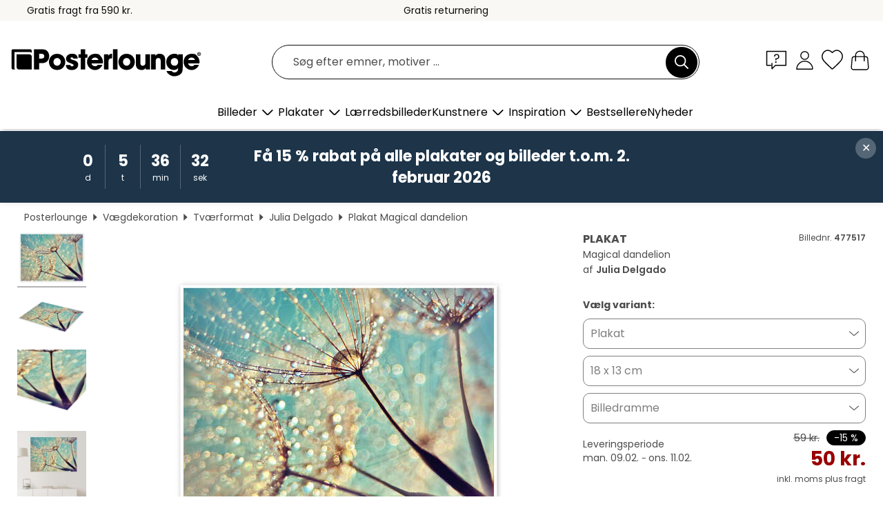

--- FILE ---
content_type: text/html; charset=utf-8
request_url: https://www.posterlounge.dk/controller/shop/product/ajax/productarticle.php?i_pid=477517&s_action=images&i_paid=25571&i_paaid=0
body_size: 253
content:
{"id":"productarticle","status":true,"errorCount":0,"errors":[],"results":{"images":[{"url":"https:\/\/media.posterlounge.com\/img\/products\/480000\/477517\/477517_poster_l.jpg","path":"img\/products\/480000\/477517\/477517_poster_l.jpg","title":"Magical dandelion","width":500,"height":375,"sort":1,"thumb":{"url":"https:\/\/media.posterlounge.com\/img\/products\/480000\/477517\/477517_poster.jpg","path":"img\/products\/480000\/477517\/477517_poster.jpg","title":"Magical dandelion","width":270,"height":203,"sort":0},"large":{"url":"https:\/\/media.posterlounge.com\/img\/products\/480000\/477517\/477517_poster_l.jpg","path":"img\/products\/480000\/477517\/477517_poster_l.jpg","title":"Magical dandelion","width":500,"height":375,"sort":0},"zoom":{"url":"https:\/\/media.posterlounge.com\/img\/products\/480000\/477517\/477517_poster.jpg","path":"img\/products\/480000\/477517\/477517_poster.jpg","title":"Magical dandelion","width":2000,"height":1500,"sort":0},"html":"<li class=\"pdv-productZoomThumbnailWrapper\">\n  <a href=\"https:\/\/media.posterlounge.com\/img\/products\/480000\/477517\/477517_poster.jpg\" class=\"pdv-productImage-link\" title=\"Magical dandelion\" target=\"_blank\" data-width=\"2000\" data-height=\"1500\" data-image=\"https:\/\/media.posterlounge.com\/img\/products\/480000\/477517\/477517_poster_l.jpg\" data-zoom-id=\"pdv-productZoomImage\">\n    <img src=\"https:\/\/media.posterlounge.com\/img\/products\/480000\/477517\/477517_poster.jpg\" width=\"270\" height=\"203\" alt=\"Magical dandelion\" title=\"Magical dandelion\" class=\"pdv-productZoomImageThumbnail\" lazyload \/>\n  <\/a>\n<\/li>\n"},{"url":"https:\/\/media.posterlounge.com\/img\/products\/480000\/477517\/477517_poster_pds_l.jpg","path":"img\/products\/480000\/477517\/477517_poster_pds_l.jpg","title":"Magical dandelion","width":500,"height":300,"sort":2,"thumb":{"url":"https:\/\/media.posterlounge.com\/img\/products\/480000\/477517\/477517_poster_pds.jpg","path":"img\/products\/480000\/477517\/477517_poster_pds.jpg","title":"Magical dandelion","width":270,"height":162,"sort":0},"large":{"url":"https:\/\/media.posterlounge.com\/img\/products\/480000\/477517\/477517_poster_pds_l.jpg","path":"img\/products\/480000\/477517\/477517_poster_pds_l.jpg","title":"Magical dandelion","width":500,"height":300,"sort":0},"zoom":{"url":"https:\/\/media.posterlounge.com\/img\/products\/480000\/477517\/477517_poster_pds.jpg","path":"img\/products\/480000\/477517\/477517_poster_pds.jpg","title":"Magical dandelion","width":2000,"height":1200,"sort":0},"html":"<li class=\"pdv-productZoomThumbnailWrapper\">\n  <a href=\"https:\/\/media.posterlounge.com\/img\/products\/480000\/477517\/477517_poster_pds.jpg\" class=\"pdv-productImage-link\" title=\"Magical dandelion\" target=\"_blank\" data-width=\"2000\" data-height=\"1200\" data-image=\"https:\/\/media.posterlounge.com\/img\/products\/480000\/477517\/477517_poster_pds_l.jpg\" data-zoom-id=\"pdv-productZoomImage\">\n    <img src=\"https:\/\/media.posterlounge.com\/img\/products\/480000\/477517\/477517_poster_pds.jpg\" width=\"270\" height=\"162\" alt=\"Magical dandelion\" title=\"Magical dandelion\" class=\"pdv-productZoomImageThumbnail\" lazyload \/>\n  <\/a>\n<\/li>\n"},{"url":"https:\/\/media.posterlounge.com\/img\/products\/480000\/477517\/477517_poster_empCorner_l.jpg","path":"img\/products\/480000\/477517\/477517_poster_empCorner_l.jpg","title":"Magical dandelion","width":500,"height":500,"sort":4,"thumb":{"url":"https:\/\/media.posterlounge.com\/img\/products\/480000\/477517\/477517_poster_empCorner.jpg","path":"img\/products\/480000\/477517\/477517_poster_empCorner.jpg","title":"Magical dandelion","width":270,"height":270,"sort":0},"large":{"url":"https:\/\/media.posterlounge.com\/img\/products\/480000\/477517\/477517_poster_empCorner_l.jpg","path":"img\/products\/480000\/477517\/477517_poster_empCorner_l.jpg","title":"Magical dandelion","width":500,"height":500,"sort":0},"zoom":{"url":"https:\/\/media.posterlounge.com\/img\/products\/480000\/477517\/477517_poster_empCorner.jpg","path":"img\/products\/480000\/477517\/477517_poster_empCorner.jpg","title":"Magical dandelion","width":1000,"height":1000,"sort":0},"html":"<li class=\"pdv-productZoomThumbnailWrapper\">\n  <a href=\"https:\/\/media.posterlounge.com\/img\/products\/480000\/477517\/477517_poster_empCorner.jpg\" class=\"pdv-productImage-link\" title=\"Magical dandelion\" target=\"_blank\" data-width=\"1000\" data-height=\"1000\" data-image=\"https:\/\/media.posterlounge.com\/img\/products\/480000\/477517\/477517_poster_empCorner_l.jpg\" data-zoom-id=\"pdv-productZoomImage\">\n    <img src=\"https:\/\/media.posterlounge.com\/img\/products\/480000\/477517\/477517_poster_empCorner.jpg\" width=\"270\" height=\"270\" alt=\"Magical dandelion\" title=\"Magical dandelion\" class=\"pdv-productZoomImageThumbnail\" lazyload \/>\n  <\/a>\n<\/li>\n"},{"url":"https:\/\/media.posterlounge.com\/img\/products\/480000\/477517\/477517_poster_room_landscape-format_l.jpg","path":"img\/products\/480000\/477517\/477517_poster_room_landscape-format_l.jpg","title":"Magical dandelion","width":500,"height":500,"sort":10,"thumb":{"url":"https:\/\/media.posterlounge.com\/img\/products\/480000\/477517\/477517_poster_room_landscape-format.jpg","path":"img\/products\/480000\/477517\/477517_poster_room_landscape-format.jpg","title":"Magical dandelion","width":270,"height":270,"sort":0},"large":{"url":"https:\/\/media.posterlounge.com\/img\/products\/480000\/477517\/477517_poster_room_landscape-format_l.jpg","path":"img\/products\/480000\/477517\/477517_poster_room_landscape-format_l.jpg","title":"Magical dandelion","width":500,"height":500,"sort":0},"zoom":{"url":"https:\/\/media.posterlounge.com\/img\/products\/480000\/477517\/477517_poster_room_landscape-format.jpg","path":"img\/products\/480000\/477517\/477517_poster_room_landscape-format.jpg","title":"Magical dandelion","width":2000,"height":2000,"sort":0},"html":"<li class=\"pdv-productZoomThumbnailWrapper\">\n  <a href=\"https:\/\/media.posterlounge.com\/img\/products\/480000\/477517\/477517_poster_room_landscape-format.jpg\" class=\"pdv-productImage-link\" title=\"Magical dandelion\" target=\"_blank\" data-width=\"2000\" data-height=\"2000\" data-image=\"https:\/\/media.posterlounge.com\/img\/products\/480000\/477517\/477517_poster_room_landscape-format_l.jpg\" data-zoom-id=\"pdv-productZoomImage\">\n    <img src=\"https:\/\/media.posterlounge.com\/img\/products\/480000\/477517\/477517_poster_room_landscape-format.jpg\" width=\"270\" height=\"270\" alt=\"Magical dandelion\" title=\"Magical dandelion\" class=\"pdv-productZoomImageThumbnail\" lazyload \/>\n  <\/a>\n<\/li>\n"}]}}